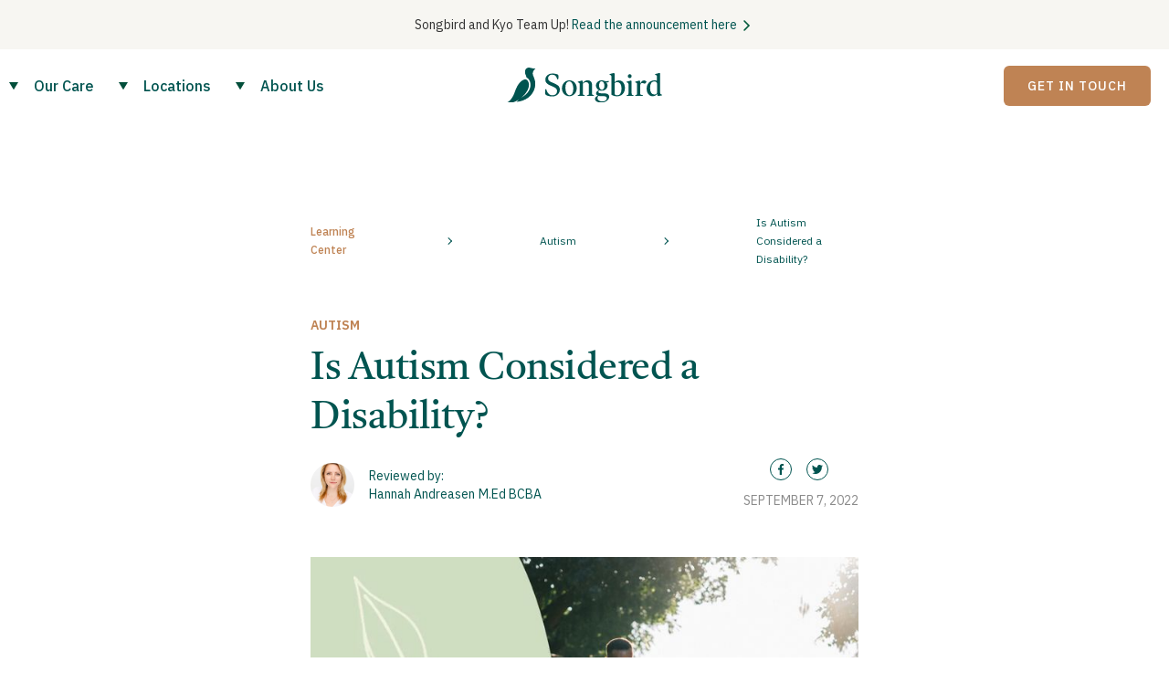

--- FILE ---
content_type: text/html
request_url: https://www.songbirdcare.com/articles/is-autism-considered-a-disability
body_size: 15015
content:
<!DOCTYPE html><!-- This site was created in Webflow. https://webflow.com --><!-- Last Published: Wed Feb 12 2025 02:04:50 GMT+0000 (Coordinated Universal Time) --><html data-wf-domain="www.songbirdcare.com" data-wf-page="643a5c324eaafc5865a8a576" data-wf-site="5fdea63516213759f15ee775" data-wf-status="1" data-wf-collection="643a5c324eaafc01a2a8a4e4" data-wf-item-slug="is-autism-considered-a-disability"><head><meta charset="utf-8"/><title>Is Autism considered a disability? | Autism Resources</title><meta content="Autism spectrum disorder (ASD) is a diverse group of conditions related to the development of the brain, also known as a neurodevelopmental disorder. Autism affects about 1 in 44 children in the United States. ASD will look different for everyone. The term “spectrum” is used because people with ASD can experience a wide variety in the type of symptoms they experience and the severity of the symptoms." name="description"/><meta content="Is Autism considered a disability? | Autism Resources" property="og:title"/><meta content="Autism spectrum disorder (ASD) is a diverse group of conditions related to the development of the brain, also known as a neurodevelopmental disorder. Autism affects about 1 in 44 children in the United States. ASD will look different for everyone. The term “spectrum” is used because people with ASD can experience a wide variety in the type of symptoms they experience and the severity of the symptoms." property="og:description"/><meta content="https://cdn.prod.website-files.com/61502c9b4145580f9cb99fbb/63190c90a8cdfa51d6007e8f_songbird-learning-center-1.jpg" property="og:image"/><meta content="Is Autism considered a disability? | Autism Resources" property="twitter:title"/><meta content="Autism spectrum disorder (ASD) is a diverse group of conditions related to the development of the brain, also known as a neurodevelopmental disorder. Autism affects about 1 in 44 children in the United States. ASD will look different for everyone. The term “spectrum” is used because people with ASD can experience a wide variety in the type of symptoms they experience and the severity of the symptoms." property="twitter:description"/><meta content="https://cdn.prod.website-files.com/61502c9b4145580f9cb99fbb/63190c90a8cdfa51d6007e8f_songbird-learning-center-1.jpg" property="twitter:image"/><meta property="og:type" content="website"/><meta content="summary_large_image" name="twitter:card"/><meta content="width=device-width, initial-scale=1" name="viewport"/><meta content="Webflow" name="generator"/><link href="https://cdn.prod.website-files.com/5fdea63516213759f15ee775/css/songbirdtherapy.webflow.6047ee6da.css" rel="stylesheet" type="text/css"/><link href="https://fonts.googleapis.com" rel="preconnect"/><link href="https://fonts.gstatic.com" rel="preconnect" crossorigin="anonymous"/><script src="https://ajax.googleapis.com/ajax/libs/webfont/1.6.26/webfont.js" type="text/javascript"></script><script type="text/javascript">WebFont.load({  google: {    families: ["IBM Plex Sans:300,regular,italic,500,600,700,700italic","Source Serif Pro:regular","Inter:regular,500"]  }});</script><script type="text/javascript">!function(o,c){var n=c.documentElement,t=" w-mod-";n.className+=t+"js",("ontouchstart"in o||o.DocumentTouch&&c instanceof DocumentTouch)&&(n.className+=t+"touch")}(window,document);</script><link href="https://cdn.prod.website-files.com/5fdea63516213759f15ee775/62e476372fdfe1dabb5b4042_favicon.svg" rel="shortcut icon" type="image/x-icon"/><link href="https://cdn.prod.website-files.com/5fdea63516213759f15ee775/62e4763c32c44c850f1b47e3_webclip.svg" rel="apple-touch-icon"/><script async="" src="https://www.googletagmanager.com/gtag/js?id=UA-174249142-1"></script><script type="text/javascript">window.dataLayer = window.dataLayer || [];function gtag(){dataLayer.push(arguments);}gtag('js', new Date());gtag('config', 'UA-174249142-1', {'anonymize_ip': false});</script><!-- Google Tag Manager -->
<script defer>(function(w,d,s,l,i){w[l]=w[l]||[];w[l].push({'gtm.start':
new Date().getTime(),event:'gtm.js'});var f=d.getElementsByTagName(s)[0],
j=d.createElement(s),dl=l!='dataLayer'?'&l='+l:'';j.defer=true;j.src=
'https://www.googletagmanager.com/gtm.js?id='+i+dl;f.parentNode.insertBefore(j,f);
})(window,document,'script','dataLayer','GTM-TJCRBHB');</script>
<!-- End Google Tag Manager -->

<script>
  if (
    window.location.pathname.includes("get-started") &&
    !window.location.hostname.includes("webflow")
  ) {
    window["_fs_host"] = "fullstory.com";
    window["_fs_script"] = "edge.fullstory.com/s/fs.js";
    window["_fs_org"] = "o-1H26Z9-na1";
    window["_fs_namespace"] = "FS";
    (function (m, n, e, t, l, o, g, y) {
      if (e in m) {
        if (m.console && m.console.log) {
          m.console.log(
            'FullStory namespace conflict. Please set window["_fs_namespace"].'
          );
        }
        return;
      }
      g = m[e] = function (a, b, s) {
        g.q ? g.q.push([a, b, s]) : g._api(a, b, s);
      };
      g.q = [];
      o = n.createElement(t);
      o.async = 1;
      o.crossOrigin = "anonymous";
      o.src = "https://" + _fs_script;
      y = n.getElementsByTagName(t)[0];
      y.parentNode.insertBefore(o, y);
      g.identify = function (i, v, s) {
        g(l, { uid: i }, s);
        if (v) g(l, v, s);
      };
      g.setUserVars = function (v, s) {
        g(l, v, s);
      };
      g.event = function (i, v, s) {
        g("event", { n: i, p: v }, s);
      };
      g.anonymize = function () {
        g.identify(!!0);
      };
      g.shutdown = function () {
        g("rec", !1);
      };
      g.restart = function () {
        g("rec", !0);
      };
      g.log = function (a, b) {
        g("log", [a, b]);
      };
      g.consent = function (a) {
        g("consent", !arguments.length || a);
      };
      g.identifyAccount = function (i, v) {
        o = "account";
        v = v || {};
        v.acctId = i;
        g(o, v);
      };
      g.clearUserCookie = function () {};
      g.setVars = function (n, p) {
        g("setVars", [n, p]);
      };
      g._w = {};
      y = "XMLHttpRequest";
      g._w[y] = m[y];
      y = "fetch";
      g._w[y] = m[y];
      if (m[y])
        m[y] = function () {
          return g._w[y].apply(this, arguments);
        };
      g._v = "1.3.0";
    })(window, document, window["_fs_namespace"], "script", "user");
  }
</script>


<script>
  if (
    !window.location.pathname.includes("article") &&
    !window.location.hostname.includes("webflow") &&
    !window.location.pathname.includes("get-started")
  ) {
    (function (h, o, u, n, d) {
      h = h[d] = h[d] || {
        q: [],
        onReady: function (c) {
          h.q.push(c);
        },
      };
      d = o.createElement(u);
      d.async = 1;
      d.src = n;
      n = o.getElementsByTagName(u)[0];
      n.parentNode.insertBefore(d, n);
    })(
      window,
      document,
      "script",
      "https://www.datadoghq-browser-agent.com/datadog-rum-v4.js",
      "DD_RUM"
    );
    DD_RUM.onReady(function () {
      DD_RUM.init({
        applicationId: "e96891f5-6574-4ad0-86bd-1210c78476f3",
        clientToken: "puba97668267aa17c66761c5fabad64857e",
        site: "datadoghq.com",
        service: "marketing-website",
        env: "production",
        sessionSampleRate: 100,
        sessionReplaySampleRate: 100,
        trackResources: true,
        trackLongTasks: true,
        trackUserInteractions: true,
      });

      DD_RUM.startSessionReplayRecording();
    });
  }
</script>

<script defer> 
(function(){var w=window;var ic=w.Intercom;if(typeof ic==="function"){ic('reattach_activator');ic('update',w.intercomSettings);}else{var d=document;var i=function(){i.c(arguments);};i.q=[];i.c=function(args){i.q.push(args);};w.Intercom=i;var l=function(){var s=d.createElement('script');s.type='text/javascript';s.defer=true;s.src='https://widget.intercom.io/widget/la2wosyl';var x=d.getElementsByTagName('script')[0];x.parentNode.insertBefore(s,x);};if(w.attachEvent){w.attachEvent('onload',l);}else{w.addEventListener('load',l,false);}}})();
</script>

<!-- Amplitude --> 
<script defer type="text/javascript">
  (function(e,t){var n=e.amplitude||{_q:[],_iq:{}};var r=t.createElement("script")
  ;r.type="text/javascript"
  ;r.integrity="sha384-+EO59vL/X7v6VE2s6/F4HxfHlK0nDUVWKVg8K9oUlvffAeeaShVBmbORTC2D3UF+"
  ;r.crossOrigin="anonymous";r.defer=true
  ;r.src="https://cdn.amplitude.com/libs/amplitude-8.17.0-min.gz.js"
  ;r.onload=function(){if(!e.amplitude.runQueuedFunctions){
  console.log("[Amplitude] Error: could not load SDK")}}
  ;var i=t.getElementsByTagName("script")[0];i.parentNode.insertBefore(r,i)
  ;function s(e,t){e.prototype[t]=function(){
  this._q.push([t].concat(Array.prototype.slice.call(arguments,0)));return this}}
  var o=function(){this._q=[];return this}
  ;var a=["add","append","clearAll","prepend","set","setOnce","unset","preInsert","postInsert","remove"]
  ;for(var c=0;c<a.length;c++){s(o,a[c])}n.Identify=o;var u=function(){this._q=[]
  ;return this}
  ;var l=["setProductId","setQuantity","setPrice","setRevenueType","setEventProperties"]
  ;for(var p=0;p<l.length;p++){s(u,l[p])}n.Revenue=u
  ;var d=["init","logEvent","logRevenue","setUserId","setUserProperties","setOptOut","setVersionName","setDomain","setDeviceId","enableTracking","setGlobalUserProperties","identify","clearUserProperties","setGroup","logRevenueV2","regenerateDeviceId","groupIdentify","onInit","logEventWithTimestamp","logEventWithGroups","setSessionId","resetSessionId"]
  ;function v(e){function t(t){e[t]=function(){
  e._q.push([t].concat(Array.prototype.slice.call(arguments,0)))}}
  for(var n=0;n<d.length;n++){t(d[n])}}v(n);n.getInstance=function(e){
  e=(!e||e.length===0?"$default_instance":e).toLowerCase()
  ;if(!Object.prototype.hasOwnProperty.call(n._iq,e)){n._iq[e]={_q:[]};v(n._iq[e])
  }return n._iq[e]};e.amplitude=n})(window,document);

  amplitude.getInstance().init("aede4260389c13b2aa3c6fa6ef184421", null, { includeUtm: true, includeReferrer: true});
</script>

<!-- Facebook Pixel -->
<meta name="facebook-domain-verification" content="vko19dxvkqfo0mj0r51i8034mjss13" />

<style>
  @media only screen and (max-width: 1280px) {
	#nav-careers {
  	display:none;
  }
)
</style><link rel="canonical" href="https://www.songbirdcare.com/articles/is-autism-considered-a-disability"></head><body><div data-collapse="medium" data-animation="default" data-duration="400" data-easing="ease-out" data-easing2="ease-out" data-no-scroll="1" role="banner" class="navigation w-nav"><div id="announcement-banner" class="l-announcement-bar"><div class="banner"><div class="text-wrapper div-block-17"><div class="text-block-19">Songbird and Kyo Team Up! <a href="/articles/songbird-and-kyo-team-up" data-w-id="88c10989-7d26-fc5a-fa29-bd00f3d01215" class="link-6 banner-arrow">Read the announcement here</a></div><img src="https://cdn.prod.website-files.com/5fdea63516213759f15ee775/6425cb35822b9b87556c1950_chevron.svg" loading="lazy" alt="" class="image-17 banner-arrow"/></div></div></div><div class="navigation-container w-clearfix"><nav role="navigation" class="nav-menu w-nav-menu"><div data-w-id="be94db97-a30e-36e9-1494-3514f7122dec" class="hover-nav-link"><a href="/aba-therapy" class="nav-link no-hover">Our Care</a><div class="white-nav-overlay"></div><div class="dropdown-div"><div class="shadow-dropdown"><a href="/aba-therapy" class="drop-link w-inline-block"><div>ABA Therapy</div></a><a href="/aba-parent-training" class="drop-link w-inline-block"><div>ABA Parent Training</div></a><a href="/articles" class="drop-link w-inline-block"><div>Learning Center</div></a></div></div><img alt="" loading="lazy" src="https://cdn.prod.website-files.com/5fdea63516213759f15ee775/621f9589e46bcc31d6ab027f_dropdown-carrot1.svg" class="dropdown-arrow"/></div><div data-w-id="55d95c6d-9b5a-85e3-c111-f2cfcc386566" class="hover-nav-link"><div class="dropdown-div is--location"><div class="shadow-dropdown is--location"><div class="l-container"><div class="w-layout-grid l-grid__location"><div class="l-location__column"><a href="https://www.songbirdcare.com/state/california" class="l-link-block w-inline-block"><div class="c-text-block is--font-source-serif is--32px-font-size is--font-color-034f3b">California</div></a><div class="l-location__region"><a href="https://www.songbirdcare.com/location/aba-therapy-bay-area-ca" class="l-link-block w-inline-block"><div class="c-text-block is--font-color-034f3b is--font-inter is--all-caps">SF Bay Area Region</div></a><a href="https://www.songbirdcare.com/location/aba-therapy-oakland-ca" class="c-text-block is--font-inter">Oakland</a><a href="https://www.songbirdcare.com/location/aba-therapy-walnut-creek-ca" class="c-text-block is--font-inter">Walnut Creek</a><a href="https://www.songbirdcare.com/location/aba-therapy-pleasanton-ca" class="c-text-block is--font-inter">Pleasanton</a><a href="https://www.songbirdcare.com/location/aba-therapy-antioch-ca" class="c-text-block is--font-inter">Antioch</a><a href="https://www.songbirdcare.com/location/aba-therapy-bay-area-ca" class="c-text-block is--font-inter is--italic">See More</a></div><div class="l-location__region"><a href="https://www.songbirdcare.com/location/aba-therapy-san-jose-ca" class="l-link-block w-inline-block"><div class="c-text-block is--font-color-034f3b is--font-inter is--all-caps">San Jose Region</div></a><a href="https://www.songbirdcare.com/location/aba-therapy-san-jose-ca" class="c-text-block is--font-inter">San Jose</a><a href="https://www.songbirdcare.com/location/aba-therapy-fremont-ca" class="c-text-block is--font-inter">Fremont</a><a href="https://www.songbirdcare.com/location/aba-therapy-mountain-view-ca" class="c-text-block is--font-inter">Mountain View</a><a href="https://www.songbirdcare.com/location/aba-therapy-palo-alto-ca" class="c-text-block is--font-inter">Palo Alto</a><a href="https://www.songbirdcare.com/location/aba-therapy-san-jose-ca" class="c-text-block is--font-inter is--italic">See More</a></div><div class="l-location__region"><a href="https://www.songbirdcare.com/location/aba-therapy-sacramento-ca" class="l-link-block w-inline-block"><div class="c-text-block is--font-color-034f3b is--font-inter is--all-caps">Sacramento Region</div></a><a href="https://www.songbirdcare.com/location/aba-therapy-sacramento-ca" class="c-text-block is--font-inter">Sacramento</a><a href="https://www.songbirdcare.com/location/aba-therapy-folsom-ca" class="c-text-block is--font-inter">Folsom</a><a href="https://www.songbirdcare.com/location/aba-therapy-davis-ca" class="c-text-block is--font-inter">Davis</a><a href="https://www.songbirdcare.com/location/aba-therapy-roseville-ca" class="c-text-block is--font-inter">Roseville</a><a href="https://www.songbirdcare.com/location/aba-therapy-sacramento-ca" class="c-text-block is--font-inter is--italic">See More</a></div></div><div class="l-location__column"><a href="https://www.songbirdcare.com/state/texas" class="l-link-block w-inline-block"><div class="c-text-block is--font-source-serif is--32px-font-size is--font-color-034f3b">Texas</div></a><div class="l-location__region"><a href="https://www.songbirdcare.com/location/aba-therapy-houston-tx" class="l-link-block w-inline-block"><div class="c-text-block is--font-color-034f3b is--font-inter is--all-caps">houston Region</div></a><a href="https://www.songbirdcare.com/location/aba-therapy-houston-tx" class="c-text-block is--font-inter">Houston</a><a href="https://www.songbirdcare.com/location/aba-therapy-sugar-land-tx" class="c-text-block is--font-inter">Sugarland</a><a href="https://www.songbirdcare.com/location/aba-therapy-the-woodlands-tx" class="c-text-block is--font-inter">The Woodlands</a><a href="https://www.songbirdcare.com/location/aba-therapy-pearland-tx" class="c-text-block is--font-inter">Pearland</a><a href="https://www.songbirdcare.com/location/aba-therapy-houston-tx" class="c-text-block is--font-inter is--italic">See More</a></div></div></div></div></div></div><div class="nav-link no-hover">Locations</div><div class="white-nav-overlay"></div><img alt="" loading="lazy" src="https://cdn.prod.website-files.com/5fdea63516213759f15ee775/621f9589e46bcc31d6ab027f_dropdown-carrot1.svg" class="dropdown-arrow"/></div><div class="w-embed"><style>
@media only screen and (max-width: 1300px) {
  .meet-our-team {
    display:none;
  }
}
</style></div><a href="/locations" class="nav-link is--display-none w-nav-link">Locations</a><div data-w-id="ee9106fc-a949-da8e-c585-b7b1a3ac7a75" class="hover-nav-link"><a href="#" class="nav-link no-hover">About Us</a><div class="white-nav-overlay"></div><div class="dropdown-div _2"><div class="shadow-dropdown"><a href="/about-us" class="drop-link w-inline-block"><div>About Us</div></a><a href="/aba-therapy" class="drop-link w-inline-block"><div>Our Approach</div></a><a href="/contact" class="drop-link w-inline-block"><div>Contact</div></a></div></div><img alt="" loading="lazy" src="https://cdn.prod.website-files.com/5fdea63516213759f15ee775/621f9589e46bcc31d6ab027f_dropdown-carrot1.svg" class="dropdown-arrow"/></div><div data-w-id="56f86984-9295-76f0-a57c-758a4c7320e1" class="hover-nav-link"><div id="nav-careers" class="nav-link no-hover">Careers</div><div class="white-nav-overlay"></div><div class="dropdown-div _2"><div class="shadow-dropdown"><a href="https://kyocare.com/behavior-therapist/?utm_source=songbird&amp;utm_medium=website&amp;utm_campaign=btcareers" class="drop-link w-inline-block"><div>Provider Roles</div></a><a href="/careers" class="drop-link w-inline-block"><div>Corporate Roles</div></a></div></div><img alt="" loading="lazy" src="https://cdn.prod.website-files.com/5fdea63516213759f15ee775/621f9589e46bcc31d6ab027f_dropdown-carrot1.svg" class="dropdown-arrow"/></div></nav><a href="/" class="logo w-inline-block"><img width="170" alt="" src="https://cdn.prod.website-files.com/5fdea63516213759f15ee775/62e47025a9cc28ae3808fcbc_songbird_logo_colored.svg" loading="lazy" class="logo-image"/></a><a href="/songbird-therapy-kyo" class="nav-button _20-margin-right w-button">Get In Touch</a><div class="menu-button w-nav-button"><div class="icon-2 w-icon-nav-menu"></div></div></div><div class="navigation-container-mobile w-clearfix"><a href="/" class="logo w-inline-block"><img width="159" alt="" src="https://cdn.prod.website-files.com/5fdea63516213759f15ee775/62e47025a9cc28ae3808fcbc_songbird_logo_colored.svg" class="image-16"/></a><nav role="navigation" class="nav-menu no-height w-nav-menu"><div data-delay="0" data-hover="false" class="dropdown w-dropdown"><div class="dropdown-toggle w-dropdown-toggle"><a href="/aba-therapy">Our Care</a><div class="icon-5 w-icon-dropdown-toggle"></div></div><nav class="dropdown-list w-dropdown-list"><a href="/aba-therapy" class="nav-link w-dropdown-link">ABA Therapy</a><a href="/aba-parent-training" class="nav-link w-dropdown-link">ABA Parent Training</a><a href="/articles" class="nav-link w-dropdown-link">Learning Center</a></nav></div><div data-delay="0" data-hover="false" class="dropdown w-dropdown"><div class="dropdown-toggle w-dropdown-toggle"><a href="/locations">Locations</a><div class="icon-5 w-icon-dropdown-toggle"></div></div><nav class="dropdown-list is--bg-color-white is--location w-dropdown-list"><div class="w-layout-grid l-grid__location"><div class="l-location__column"><a href="https://www.songbirdcare.com/state/california" class="l-link-block w-inline-block"><div class="c-text-block is--font-source-serif is--32px-font-size is--font-color-034f3b">California</div></a><div class="l-location__region"><a href="https://www.songbirdcare.com/location/aba-therapy-bay-area-ca" class="l-link-block w-inline-block"><div class="c-text-block is--font-color-034f3b is--font-inter is--all-caps">SF Bay Area Region</div></a><a href="https://www.songbirdcare.com/location/aba-therapy-oakland-ca" class="c-text-block is--font-inter">Oakland</a><a href="https://www.songbirdcare.com/location/aba-therapy-walnut-creek-ca" class="c-text-block is--font-inter">Walnut Creek</a><a href="https://www.songbirdcare.com/location/aba-therapy-pleasanton-ca" class="c-text-block is--font-inter">Pleasanton</a><a href="https://www.songbirdcare.com/location/aba-therapy-antioch-ca" class="c-text-block is--font-inter">Antioch</a><a href="https://www.songbirdcare.com/location/aba-therapy-bay-area-ca" class="c-text-block is--font-inter is--italic">See More</a></div><div class="l-location__region"><a href="https://www.songbirdcare.com/location/aba-therapy-san-jose-ca" class="l-link-block w-inline-block"><div class="c-text-block is--font-color-034f3b is--font-inter is--all-caps">San Jose Region</div></a><a href="https://www.songbirdcare.com/location/aba-therapy-san-jose-ca" class="c-text-block is--font-inter">San Jose</a><a href="https://www.songbirdcare.com/location/aba-therapy-fremont-ca" class="c-text-block is--font-inter">Fremont</a><a href="https://www.songbirdcare.com/location/aba-therapy-mountain-view-ca" class="c-text-block is--font-inter">Mountain View</a><a href="https://www.songbirdcare.com/location/aba-therapy-palo-alto-ca" class="c-text-block is--font-inter">Palo Alto</a><a href="https://www.songbirdcare.com/location/aba-therapy-san-jose-ca" class="c-text-block is--font-inter is--italic">See More</a></div><div class="l-location__region"><a href="https://www.songbirdcare.com/location/aba-therapy-sacramento-ca" class="l-link-block w-inline-block"><div class="c-text-block is--font-color-034f3b is--font-inter is--all-caps">Sacramento Region</div></a><a href="https://www.songbirdcare.com/location/aba-therapy-sacramento-ca" class="c-text-block is--font-inter">Sacramento</a><a href="https://www.songbirdcare.com/location/aba-therapy-folsom-ca" class="c-text-block is--font-inter">Folsom</a><a href="https://www.songbirdcare.com/location/aba-therapy-davis-ca" class="c-text-block is--font-inter">Davis</a><a href="https://www.songbirdcare.com/location/aba-therapy-roseville-ca" class="c-text-block is--font-inter">Roseville</a><a href="https://www.songbirdcare.com/location/aba-therapy-sacramento-ca" class="c-text-block is--font-inter is--italic">See More</a></div></div><div class="l-location__column"><a href="https://www.songbirdcare.com/state/texas" class="l-link-block w-inline-block"><div class="c-text-block is--font-source-serif is--32px-font-size is--font-color-034f3b">Texas</div></a><div class="l-location__region"><a href="https://www.songbirdcare.com/location/aba-therapy-houston-tx" class="l-link-block w-inline-block"><div class="c-text-block is--font-color-034f3b is--font-inter is--all-caps">houston Region</div></a><a href="https://www.songbirdcare.com/location/aba-therapy-houston-tx" class="c-text-block is--font-inter">Houston</a><a href="https://www.songbirdcare.com/location/aba-therapy-sugar-land-tx" class="c-text-block is--font-inter">Sugarland</a><a href="https://www.songbirdcare.com/location/aba-therapy-the-woodlands-tx" class="c-text-block is--font-inter">The Woodlands</a><a href="https://www.songbirdcare.com/location/aba-therapy-pearland-tx" class="c-text-block is--font-inter">Pearland</a><a href="https://www.songbirdcare.com/location/aba-therapy-houston-tx" class="c-text-block is--font-inter is--italic">See More</a></div></div></div></nav></div><div data-delay="0" data-hover="false" class="dropdown w-dropdown"><div class="dropdown-toggle w-dropdown-toggle"><a href="#">About Us</a><div class="icon-5 w-icon-dropdown-toggle"></div></div><nav class="dropdown-list w-dropdown-list"><a href="/about-us" class="nav-link w-dropdown-link">About Us</a><a href="/aba-therapy" class="nav-link w-dropdown-link">Our Approach</a><a href="/contact" class="nav-link w-dropdown-link">Contact</a></nav></div><div data-delay="0" data-hover="false" class="dropdown w-dropdown"><div class="dropdown-toggle w-dropdown-toggle"><div>Careers</div><div class="icon-5 w-icon-dropdown-toggle"></div></div><nav class="dropdown-list w-dropdown-list"><a href="/careers" class="nav-link w-dropdown-link">Provider Roles</a><a href="/careers" class="nav-link w-dropdown-link">Corporate Roles</a></nav></div><a href="/songbird-therapy-kyo" class="navigation-button-mobile w-button">Get In Touch</a></nav><div class="menu-button w-nav-button"><div class="icon-2 w-icon-nav-menu"></div></div></div></div><div class="w-row"><div class="column-12 w-col w-col-3 w-col-stack"></div><div class="column-10 w-col w-col-6 w-col-stack"><div class="header-section blog-post"><div class="w-embed w-script"><script>
var eventProperties = {
 'page': window.location.pathname,
 'timestamp': new Date().toISOString(),
 'title': document.title 
};
amplitude.getInstance().logEvent('Is Autism Considered a Disability? article page:shown', eventProperties);
</script></div><div class="container-header _700-width w-container"><div class="breadcrumb-container green"><a href="/articles" class="breadcrumb-link name w-inline-block"><div>Learning Center</div></a><div class="back-arrow-image flip w-embed"><svg xmlns="http://www.w3.org/2000/svg" width="auto" height="100%" viewBox="0 0 66.18 111.78">
  <rect x="48.62" y="16.37" width="14.55" height="79.04" transform="translate(-45.95 78.69) rotate(-45)" fill="currentColor"/>
  <rect x="16.37" y="3.02" width="79.04" height="14.55" transform="translate(-13.71 65.33) rotate(-45)" fill="currentColor"/>
</svg></div><div class="w-dyn-list"><div role="list" class="collection-list-5 w-dyn-items"><div role="listitem" class="item w-dyn-item"><a href="/categories/autism" class="l-category-horizontal w-inline-block"><div class="blog-post-category is--500 is--grey">Autism</div></a></div></div></div><div class="back-arrow-image flip w-embed"><svg xmlns="http://www.w3.org/2000/svg" width="auto" height="100%" viewBox="0 0 66.18 111.78">
  <rect x="48.62" y="16.37" width="14.55" height="79.04" transform="translate(-45.95 78.69) rotate(-45)" fill="currentColor"/>
  <rect x="16.37" y="3.02" width="79.04" height="14.55" transform="translate(-13.71 65.33) rotate(-45)" fill="currentColor"/>
</svg></div><div class="w-embed">Is Autism Considered a Disability?</div></div><div class="w-dyn-list"><div role="list" class="collection-list-5 w-dyn-items"><div role="listitem" class="item w-dyn-item"><a href="/categories/autism" class="l-category-horizontal w-inline-block"><div class="blog-post-category">Autism</div></a></div></div></div><h1 class="heading-h1 _700-width">Is Autism Considered a Disability?</h1><div class="blog-date-socials"><div class="reviewer_wrap"><div class="reviewer_image-wrap"><img src="https://cdn.prod.website-files.com/61502c9b4145580f9cb99fbb/61ccd2c8703169977b84a76c_Hannah%20Andreasen%20Bio.png" loading="lazy" alt="" sizes="(max-width: 479px) 13vw, 47.998046875px" srcset="https://cdn.prod.website-files.com/61502c9b4145580f9cb99fbb/61ccd2c8703169977b84a76c_Hannah%20Andreasen%20Bio-p-500.png 500w, https://cdn.prod.website-files.com/61502c9b4145580f9cb99fbb/61ccd2c8703169977b84a76c_Hannah%20Andreasen%20Bio-p-800.png 800w, https://cdn.prod.website-files.com/61502c9b4145580f9cb99fbb/61ccd2c8703169977b84a76c_Hannah%20Andreasen%20Bio.png 946w" class="reviewer_image"/></div><div class="reviewer_info-div"><div>Reviewed by:</div><div class="reviewer_div"><div class="reviewer-margin">Hannah Andreasen</div><div>M.Ed BCBA</div></div></div></div><div class="date-info"><div class="social-share-buttons"><div class="social-embed w-embed"><a class="w-inline-block social-link" href="https://www.facebook.com/sharer/sharer.php?u=&t=" title="Share on Facebook" target="_blank" onclick="window.open('https://www.facebook.com/sharer/sharer.php?u=' + encodeURIComponent(document.URL) + '&t=' + encodeURIComponent(document.URL)); return false;"> </a></div><div class="social-embed w-embed"><a class="w-inline-block social-link twitter" href="https://twitter.com/intent/tweet?" target="_blank" title="Tweet" onclick="window.open('https://twitter.com/intent/tweet?text=%20Check%20up%20this%20awesome%20content' + encodeURIComponent(document.title) + ':%20 ' + encodeURIComponent(document.URL)); return false;"></a></div><a href="#" class="social-link hide w-inline-block"></a><a href="#" class="social-link twitter hide w-inline-block"></a></div><p class="subtitle-about grey date">September 7, 2022</p></div></div></div><div class="featured-image-container"><img src="https://cdn.prod.website-files.com/61502c9b4145580f9cb99fbb/63190c90a8cdfa51d6007e8f_songbird-learning-center-1.jpg" loading="lazy" alt="" sizes="(max-width: 479px) 83vw, (max-width: 991px) 90vw, 46vw" srcset="https://cdn.prod.website-files.com/61502c9b4145580f9cb99fbb/63190c90a8cdfa51d6007e8f_songbird-learning-center-1-p-500.jpg 500w, https://cdn.prod.website-files.com/61502c9b4145580f9cb99fbb/63190c90a8cdfa51d6007e8f_songbird-learning-center-1-p-800.jpg 800w, https://cdn.prod.website-files.com/61502c9b4145580f9cb99fbb/63190c90a8cdfa51d6007e8f_songbird-learning-center-1.jpg 1000w" class="featured-image"/></div></div><div class="blog-section"><div class="blog-container"><div class="blog-rich-text w-richtext"><p><a href="https://www.apa.org/topics/autism-spectrum-disorder">Autism spectrum disorder</a> (ASD) is a diverse group of conditions related to the development of the brain, also known as a neurodevelopmental disorder. </p><p>Autism affects about <a href="https://www.cdc.gov/ncbddd/autism/data.html">1 in 44 children</a> in the United States. ASD will look different for everyone. The term “spectrum” is used because people with ASD can experience a wide variety in the type of symptoms they experience and the severity of the symptoms. People with ASD may have social, communication, or behavioral challenges. Notably, decreased intellectual ability is not included as part of the diagnosis for ASD. A person with an <a href="https://www.cdc.gov/ncbddd/developmentaldisabilities/facts-about-intellectual-disability.html">intellectual disability</a> has limits that affect their ability to learn and function in daily life. </p><p>ASD is considered a <a href="https://www.cdc.gov/ncbddd/developmentaldisabilities/index.html">developmental disability</a> by many government and educational organizations. A developmental disability is a physical, learning, language, or behavioral impairment that may impact daily functioning. The extent to which developmental disabilities affect daily life varies from person to person. . Some people with autism may have impairments that affect their activities of daily living, but that doesn&#x27;t mean everyone with autism is disabled. </p><p>People with autism may have a different way of thinking and interacting with the world. This is called <a href="https://www.health.harvard.edu/blog/what-is-neurodiversity-202111232645">neurodiversity</a>. These differences may not cause any impairment or difficulty by themselves. In many cases, the difficulty comes from the restrictions and barriers placed by society. </p><p>Whether you see autism as a disability depends on which model of disability you view it.</p></div><div id="toc" class="toc-div"><a href="#" class="tocitem w-inline-block"></a></div><div id="content"><div class="w-embed"><svg width="auto" height="27" viewBox="0 0 820 27" fill="none" xmlns="http://www.w3.org/2000/svg">
<path d="M0 12.5203H396" stroke="#BF8354"/>
<path d="M413.723 7.62214C413.726 7.64991 413.736 7.67646 413.752 7.69931C413.768 7.72217 413.79 7.74058 413.815 7.75284C417.213 9.45631 418.75 16.5499 410.614 21.2835C410.279 21.4782 410.203 21.446 410.306 21.3767C411.448 20.6108 413.976 18.0843 414.978 15.3034C415.675 13.3643 415.62 11.4987 414.658 10.1294C413.059 7.85304 410.394 9.76956 408.982 11.355C405.995 14.7096 405.861 18.0438 403.952 21.1332C401.442 25.1949 399.319 24.8699 400.205 24.9514C403.712 25.2733 405.493 24.7379 407.933 23.1277C408.875 22.6231 406.568 24.4922 406.833 24.4734C412.573 24.0665 418.258 20.6051 419.616 14.5955C420.467 10.8261 419.206 8.43161 418.371 6.3221C417.585 4.33326 418.642 2.96743 420 1.69745C416.526 1.66129 416.138 0.481062 414.197 1.27268C412.464 1.97933 412.35 4.49664 413.277 6.33386C413.627 7.02571 413.705 7.45179 413.723 7.62214Z" fill="#BF8354"/>
<path d="M430 12.5203H820" stroke="#BF8354"/>
</svg></div><div class="blog-rich-text w-richtext"><h2>Models of disability</h2><p>The <a href="https://www.ada.gov/ada_intro.htm">Americans with Disabilities Act</a> (ADA) defines disability as “a physical or mental impairment that substantially limits one or more major life activities, a person who has a history or record of such an impairment, or a person who is perceived by others as having such an impairment.”</p><p>There are different ways of thinking about disability. Two common <a href="https://odpc.ucsf.edu/clinical/patient-centered-care/medical-and-social-models-of-disability">models of disability</a> are the medical model and the social model. In recent years, the neurodiversity approach to disability has gained support. </p><h3>Medical model of disability</h3><p>In the <a href="https://www.devon.gov.uk/equality/communities/disability/medical-model#:~:text=The%20medical%20model%20of%20disability,clear%20disadvantages%20to%20the%20individual.">medical model of disability</a>, disability results from a physical condition and causes disadvantages to the disabled person. </p><p>In this model, the focus is on fixing the disability to decrease or eliminate the disadvantages it might cause. People with autism may be required to conceal or <a href="https://www.karger.com/Article/FullText/523723">mask their symptoms</a> to seem neurotypical. This can lead to decreased overall well-being, depression, and anxiety. </p><h3>Social model of disability</h3><p>In the <a href="https://pwd.org.au/resources/models-of-disability/#">social model of disability</a>, a person may have impairments, but there is no disability without society imposing restrictions on individuals with these impairments.</p><p>In this model, a disability is an element of diversity. Disabilities should be addressed by removing barriers to the environment so that everyone can participate in the same way. When these barriers are removed, the benefits of diversity become apparent. </p><p>In contrast to the medical model, the social model of disability strives for societal changes instead of changes by the individual. In this model, <a href="https://www.songbirdcare.com/resource-center/accommodations-for-students-with-autism">accommodations</a> should be made for people with autism, so they have the same opportunities to participate as everyone. </p><p>An example of how society may adapt to meet the needs of a person with autism are stores with special sensory-friendly hours. Many people with autism can feel overwhelmed by sensory stimuli, such as bright lights and loud noises. Some stores offer special hours with decreased lights and music to make the experience more comfortable for people with sensory sensitivities. </p><p>In a classroom or work setting, there are several accommodations that can make sure people with autism have the same opportunities to learn and participate. Some examples include:</p><ul role="list"><li>Classroom aides </li><li>Peer mentors </li><li>Decreasing distractions</li><li>Visual schedules and supports</li><li>Frequent breaks</li><li>Use of alternative media</li><li>Extra time to process information</li></ul><h3>Neurodiversity approach to disability </h3><p>The <a href="https://www.karger.com/Article/FullText/523723">neurodiversity approach to disability</a> builds on the social model. This approach considers autism a neurodivergence. In the same way that people can look different on the outside, brains work in different ways, and diverse minds should be valued. </p><p>In this approach, the definition of disability is an interaction between the person with an impairment and the environment. The disability can be addressed through societal accommodations and changes in the individual. The choice of whether to make changes in the individual or the environment should be based on which intervention will be the most beneficial to the person with autism. </p><p>Changes in the individual can include learning adaptive behaviors. Adaptive skills should not attempt to “normalize” the individual. Instead, the skills should help the person with autism cope with society when alternative adaptations are not possible. </p><p>Adaptive skills can be learned through <a href="https://www.songbirdcare.com/resource-center/how-to-treat-autism?">autism therapies</a>, such as:</p><ul role="list"><li><a href="https://www.songbirdcare.com/resource-center/what-is-aba?">Applied behavioral analysis (ABA)</a> therapy</li><li><a href="https://www.songbirdcare.com/resource-center/occupational-therapy-for-autism?">Occupational therapy</a></li><li><a href="https://www.songbirdcare.com/articles/physical-therapy-for-autism?">Physical therapy</a></li><li><a href="https://www.songbirdcare.com/resource-center/speech-and-language-therapy?">Speech and language therapy</a></li></ul></div><div class="w-embed"><svg width="auto" height="27" viewBox="0 0 820 27" fill="none" xmlns="http://www.w3.org/2000/svg">
<path d="M0 12.5203H396" stroke="#BF8354"/>
<path d="M413.723 7.62214C413.726 7.64991 413.736 7.67646 413.752 7.69931C413.768 7.72217 413.79 7.74058 413.815 7.75284C417.213 9.45631 418.75 16.5499 410.614 21.2835C410.279 21.4782 410.203 21.446 410.306 21.3767C411.448 20.6108 413.976 18.0843 414.978 15.3034C415.675 13.3643 415.62 11.4987 414.658 10.1294C413.059 7.85304 410.394 9.76956 408.982 11.355C405.995 14.7096 405.861 18.0438 403.952 21.1332C401.442 25.1949 399.319 24.8699 400.205 24.9514C403.712 25.2733 405.493 24.7379 407.933 23.1277C408.875 22.6231 406.568 24.4922 406.833 24.4734C412.573 24.0665 418.258 20.6051 419.616 14.5955C420.467 10.8261 419.206 8.43161 418.371 6.3221C417.585 4.33326 418.642 2.96743 420 1.69745C416.526 1.66129 416.138 0.481062 414.197 1.27268C412.464 1.97933 412.35 4.49664 413.277 6.33386C413.627 7.02571 413.705 7.45179 413.723 7.62214Z" fill="#BF8354"/>
<path d="M430 12.5203H820" stroke="#BF8354"/>
</svg></div><div class="blog-rich-text w-richtext"><h2>Conclusion</h2><p>There are different ways of defining a disability. People with autism may have a different way of interacting with the world around them. These differences should be embraced, not changed to fit in with societal norms. A neurodiversity approach to autism provides a balance of societal accommodations and learned adaptive skills to overcome barriers of any impairment. </p><p>‍<a href="https://www.songbirdcare.com/">‍Songbird Therapy</a> is a technology-enabled provider setting a higher standard for children’s autism care. With a deeply passionate team and innovative technology, we’re building a world where every child can access world-class care at home, uniquely tailored to them.</p></div><div class="w-condition-invisible w-embed"><svg width="auto" height="27" viewBox="0 0 820 27" fill="none" xmlns="http://www.w3.org/2000/svg">
<path d="M0 12.5203H396" stroke="#BF8354"/>
<path d="M413.723 7.62214C413.726 7.64991 413.736 7.67646 413.752 7.69931C413.768 7.72217 413.79 7.74058 413.815 7.75284C417.213 9.45631 418.75 16.5499 410.614 21.2835C410.279 21.4782 410.203 21.446 410.306 21.3767C411.448 20.6108 413.976 18.0843 414.978 15.3034C415.675 13.3643 415.62 11.4987 414.658 10.1294C413.059 7.85304 410.394 9.76956 408.982 11.355C405.995 14.7096 405.861 18.0438 403.952 21.1332C401.442 25.1949 399.319 24.8699 400.205 24.9514C403.712 25.2733 405.493 24.7379 407.933 23.1277C408.875 22.6231 406.568 24.4922 406.833 24.4734C412.573 24.0665 418.258 20.6051 419.616 14.5955C420.467 10.8261 419.206 8.43161 418.371 6.3221C417.585 4.33326 418.642 2.96743 420 1.69745C416.526 1.66129 416.138 0.481062 414.197 1.27268C412.464 1.97933 412.35 4.49664 413.277 6.33386C413.627 7.02571 413.705 7.45179 413.723 7.62214Z" fill="#BF8354"/>
<path d="M430 12.5203H820" stroke="#BF8354"/>
</svg></div><div class="blog-rich-text w-dyn-bind-empty w-richtext"></div><div class="w-condition-invisible w-embed"><svg width="auto" height="27" viewBox="0 0 820 27" fill="none" xmlns="http://www.w3.org/2000/svg">
<path d="M0 12.5203H396" stroke="#BF8354"/>
<path d="M413.723 7.62214C413.726 7.64991 413.736 7.67646 413.752 7.69931C413.768 7.72217 413.79 7.74058 413.815 7.75284C417.213 9.45631 418.75 16.5499 410.614 21.2835C410.279 21.4782 410.203 21.446 410.306 21.3767C411.448 20.6108 413.976 18.0843 414.978 15.3034C415.675 13.3643 415.62 11.4987 414.658 10.1294C413.059 7.85304 410.394 9.76956 408.982 11.355C405.995 14.7096 405.861 18.0438 403.952 21.1332C401.442 25.1949 399.319 24.8699 400.205 24.9514C403.712 25.2733 405.493 24.7379 407.933 23.1277C408.875 22.6231 406.568 24.4922 406.833 24.4734C412.573 24.0665 418.258 20.6051 419.616 14.5955C420.467 10.8261 419.206 8.43161 418.371 6.3221C417.585 4.33326 418.642 2.96743 420 1.69745C416.526 1.66129 416.138 0.481062 414.197 1.27268C412.464 1.97933 412.35 4.49664 413.277 6.33386C413.627 7.02571 413.705 7.45179 413.723 7.62214Z" fill="#BF8354"/>
<path d="M430 12.5203H820" stroke="#BF8354"/>
</svg></div><div class="blog-rich-text references w-dyn-bind-empty w-richtext"></div><div class="w-condition-invisible w-embed"><svg width="auto" height="27" viewBox="0 0 820 27" fill="none" xmlns="http://www.w3.org/2000/svg">
<path d="M0 12.5203H396" stroke="#BF8354"/>
<path d="M413.723 7.62214C413.726 7.64991 413.736 7.67646 413.752 7.69931C413.768 7.72217 413.79 7.74058 413.815 7.75284C417.213 9.45631 418.75 16.5499 410.614 21.2835C410.279 21.4782 410.203 21.446 410.306 21.3767C411.448 20.6108 413.976 18.0843 414.978 15.3034C415.675 13.3643 415.62 11.4987 414.658 10.1294C413.059 7.85304 410.394 9.76956 408.982 11.355C405.995 14.7096 405.861 18.0438 403.952 21.1332C401.442 25.1949 399.319 24.8699 400.205 24.9514C403.712 25.2733 405.493 24.7379 407.933 23.1277C408.875 22.6231 406.568 24.4922 406.833 24.4734C412.573 24.0665 418.258 20.6051 419.616 14.5955C420.467 10.8261 419.206 8.43161 418.371 6.3221C417.585 4.33326 418.642 2.96743 420 1.69745C416.526 1.66129 416.138 0.481062 414.197 1.27268C412.464 1.97933 412.35 4.49664 413.277 6.33386C413.627 7.02571 413.705 7.45179 413.723 7.62214Z" fill="#BF8354"/>
<path d="M430 12.5203H820" stroke="#BF8354"/>
</svg></div><div class="blog-rich-text w-dyn-bind-empty w-richtext"></div><div class="w-condition-invisible w-embed"><svg width="auto" height="27" viewBox="0 0 820 27" fill="none" xmlns="http://www.w3.org/2000/svg">
<path d="M0 12.5203H396" stroke="#BF8354"/>
<path d="M413.723 7.62214C413.726 7.64991 413.736 7.67646 413.752 7.69931C413.768 7.72217 413.79 7.74058 413.815 7.75284C417.213 9.45631 418.75 16.5499 410.614 21.2835C410.279 21.4782 410.203 21.446 410.306 21.3767C411.448 20.6108 413.976 18.0843 414.978 15.3034C415.675 13.3643 415.62 11.4987 414.658 10.1294C413.059 7.85304 410.394 9.76956 408.982 11.355C405.995 14.7096 405.861 18.0438 403.952 21.1332C401.442 25.1949 399.319 24.8699 400.205 24.9514C403.712 25.2733 405.493 24.7379 407.933 23.1277C408.875 22.6231 406.568 24.4922 406.833 24.4734C412.573 24.0665 418.258 20.6051 419.616 14.5955C420.467 10.8261 419.206 8.43161 418.371 6.3221C417.585 4.33326 418.642 2.96743 420 1.69745C416.526 1.66129 416.138 0.481062 414.197 1.27268C412.464 1.97933 412.35 4.49664 413.277 6.33386C413.627 7.02571 413.705 7.45179 413.723 7.62214Z" fill="#BF8354"/>
<path d="M430 12.5203H820" stroke="#BF8354"/>
</svg></div><div class="blog-rich-text w-dyn-bind-empty w-richtext"></div><div class="w-condition-invisible w-embed"><svg width="100%" height="27" viewBox="0 0 800 27" fill="none" xmlns="http://www.w3.org/2000/svg">
<line y1="12.5" x2="380" y2="12.5" stroke="#BF8354"/>
<line x1="420" y1="12.5" x2="800" y2="12.5" stroke="#BF8354"/>
<path d="M388.653 22.3334C389.059 21.7646 389.417 21.2635 389.774 20.7624C389.732 20.7234 389.688 20.6854 389.646 20.6464C389.172 21.0807 388.702 21.5192 388.224 21.9494C387.163 22.9033 386.004 23.6374 384.513 23.5481C384.048 23.5204 383.587 23.4054 383 23.3099C383.475 22.9423 383.853 22.6538 384.226 22.3601C387.6 19.7079 390.888 16.9521 393.879 13.8584C395.137 12.5575 396.28 11.1374 397.413 9.72049C397.804 9.23174 398.011 8.59103 398.311 7.99961C398.451 8.27582 398.608 8.58693 398.798 8.9617C398.715 6.63092 397.163 5.67499 395.274 4.94085C395.871 4.55786 396.387 4.24264 396.884 3.89764C397.038 3.79086 397.223 3.62041 397.25 3.4551C397.56 1.59458 398.849 0.923072 400.491 0.672538C401.108 0.578075 401.733 0.537004 402.343 0.412764C402.709 0.337809 403.052 0.147856 403.432 0C403.742 0.52879 403.392 0.993919 403.155 1.51039C404.272 2.39958 405.031 3.56907 405.463 4.91723C406.874 9.31286 406.281 13.3132 403.057 16.7488C402.826 16.9952 402.575 17.2396 402.29 17.4131C401.916 17.6421 401.903 17.8905 402.069 18.2592C402.299 18.7715 402.481 19.3054 402.685 19.8291C402.697 19.8589 402.726 19.8815 402.791 19.9636C403.014 19.7747 403.242 19.5888 403.463 19.3937C403.691 19.1935 403.911 18.9841 404.176 18.7407C403.802 18.2253 403.437 17.7211 403.025 17.1533C403.209 17.0044 403.389 16.8597 403.61 16.681C403.948 17.1882 404.301 17.717 404.668 18.2684C406.452 16.9418 408.201 15.6419 410.026 14.2845C409.094 13.8379 408.559 13.1027 408.591 12.0708C408.619 11.1261 408.937 10.2708 409.659 9.51616C410.144 10.2955 410.636 11.0224 411.059 11.7884C411.391 12.3911 411.29 13.0349 410.964 13.6787C411.514 13.4323 412.006 13.2126 412.509 12.9877C412.744 13.5596 412.41 13.766 412.136 13.9724C411.35 14.5628 410.55 15.1347 409.757 15.7148C409.641 15.8 409.53 15.8945 409.308 16.0721C410.199 15.9951 410.863 16.2241 411.419 16.7467C411.95 17.2457 412.473 17.753 413 18.2561C412.463 18.8023 411.153 19.1463 410.209 18.9995C409.068 18.8218 408.481 18.0394 408.083 16.9459C406.986 17.8905 405.922 18.7808 404.886 19.7049C402.948 21.4329 401.108 23.2606 399.466 25.2885C398.96 25.9138 398.344 26.4343 397.546 26.65C397.362 26.6993 397.147 26.6253 396.945 26.6089C396.99 26.421 396.978 26.1859 397.087 26.0534C398.001 24.9578 398.924 23.8695 399.872 22.8037C400.379 22.2328 400.928 21.6958 401.486 21.1742C401.672 21.0017 401.943 20.9247 402.244 20.7676C401.921 20.0293 401.542 19.1627 401.14 18.2427C398.871 19.5478 396.469 20.2162 393.813 20.1464C393.902 19.9359 393.979 19.7726 394.041 19.6032C394.103 19.4348 394.151 19.2613 394.249 18.9492C392.624 20.6433 391.339 22.6373 388.653 22.3334Z" fill="#BF8354"/>
</svg></div><div class="blog-rich-text w-dyn-bind-empty w-richtext"></div><div class="w-embed"><svg width="auto" height="27" viewBox="0 0 820 27" fill="none" xmlns="http://www.w3.org/2000/svg">
<path d="M0 12.5203H396" stroke="#BF8354"/>
<path d="M413.723 7.62214C413.726 7.64991 413.736 7.67646 413.752 7.69931C413.768 7.72217 413.79 7.74058 413.815 7.75284C417.213 9.45631 418.75 16.5499 410.614 21.2835C410.279 21.4782 410.203 21.446 410.306 21.3767C411.448 20.6108 413.976 18.0843 414.978 15.3034C415.675 13.3643 415.62 11.4987 414.658 10.1294C413.059 7.85304 410.394 9.76956 408.982 11.355C405.995 14.7096 405.861 18.0438 403.952 21.1332C401.442 25.1949 399.319 24.8699 400.205 24.9514C403.712 25.2733 405.493 24.7379 407.933 23.1277C408.875 22.6231 406.568 24.4922 406.833 24.4734C412.573 24.0665 418.258 20.6051 419.616 14.5955C420.467 10.8261 419.206 8.43161 418.371 6.3221C417.585 4.33326 418.642 2.96743 420 1.69745C416.526 1.66129 416.138 0.481062 414.197 1.27268C412.464 1.97933 412.35 4.49664 413.277 6.33386C413.627 7.02571 413.705 7.45179 413.723 7.62214Z" fill="#BF8354"/>
<path d="M430 12.5203H820" stroke="#BF8354"/>
</svg></div><div class="blog-rich-text-references w-richtext"><p>References:</p><ol role="list"><li><a href="https://www.apa.org/topics/autism-spectrum-disorder">https://www.apa.org/topics/autism-spectrum-disorder</a></li><li><a href="https://www.cdc.gov/ncbddd/autism/data.html">https://www.cdc.gov/ncbddd/autism/data.html</a></li><li><a href="https://www.cdc.gov/ncbddd/developmentaldisabilities/facts-about-intellectual-disability.html">https://www.cdc.gov/ncbddd/developmentaldisabilities/facts-about-intellectual-disability.html</a> </li><li><a href="https://www.cdc.gov/ncbddd/developmentaldisabilities/index.html">https://www.cdc.gov/ncbddd/developmentaldisabilities/index.html</a></li><li><a href="https://www.health.harvard.edu/blog/what-is-neurodiversity-202111232645">https://www.health.harvard.edu/blog/what-is-neurodiversity-202111232645</a></li><li><a href="https://www.ada.gov/ada_intro.htm">https://www.ada.gov/ada_intro.htm</a></li><li><a href="https://odpc.ucsf.edu/clinical/patient-centered-care/medical-and-social-models-of-disability">https://odpc.ucsf.edu/clinical/patient-centered-care/medical-and-social-models-of-disability</a></li><li><a href="https://www.devon.gov.uk/equality/communities/disability/medical-model#:~:text=The%20medical%20model%20of%20disability,clear%20disadvantages%20to%20the%20individual">https://www.devon.gov.uk/equality/communities/disability/medical-model#:~:text=The%20medical%20model%20of%20disability,clear%20disadvantages%20to%20the%20individual</a>.</li><li><a href="https://www.karger.com/Article/FullText/523723">https://www.karger.com/Article/FullText/523723</a></li><li><a href="https://pwd.org.au/resources/models-of-disability/#">https://pwd.org.au/resources/models-of-disability/#</a></li></ol></div></div></div></div></div><div class="column-11 w-col w-col-3 w-col-stack"></div></div><div class="footer"><div class="l-container"><div class="w-layout-grid l-grid__footer"><div id="w-node-_51d32ac0-46f3-d7f2-a0fd-49bbc491fdbc-cbfe12ea" class="l-footer__col"><a href="/" class="navigation-logo w-inline-block"><img src="https://cdn.prod.website-files.com/5fdea63516213759f15ee775/62e4720ed2c57da65dccb9e5_Songbird_Mark_White_CMYK.svg" alt="" class="image-2"/></a><div class="text-footer-credits">Copyright 2023 Songbird Therapy </div></div><div id="w-node-_39a27108-6b2f-546f-fcb8-ad4d3cd2877f-cbfe12ea" class="l-footer__col"><h3 class="c-heading-3 is--20px-font-size is--font-color-white">Songbird Therapy</h3><a href="/careers" class="c-text-block is--font-color-white">Careers</a><a href="/about-us" class="c-text-block is--font-color-white">About Us</a><a href="/locations" class="c-text-block is--font-color-white">Our Locations</a><a href="/reviews" class="c-text-block is--font-color-white">Testimonials</a></div><div id="w-node-c48e7ab2-6955-1876-1a6a-caf19e104a24-cbfe12ea" class="l-footer__col"><h3 class="c-heading-3 is--20px-font-size is--font-color-white">Our Care</h3><a href="/aba-therapy" class="c-text-block is--font-color-white">ABA Therapy</a><a href="/aba-parent-training" class="c-text-block is--font-color-white">ABA Parent Training</a><a href="/songbird-therapy-kyo" class="c-text-block is--font-color-white">Start Care</a><a href="/contact" class="c-text-block is--font-color-white">Contact</a></div><div id="w-node-f671fdb7-987b-0bff-4c90-decd4bdcc3a8-cbfe12ea" class="l-footer__col"><h3 class="c-heading-3 is--20px-font-size is--font-color-white">Resources</h3><a href="/articles" class="c-text-block is--font-color-white">Learning Center</a><a href="/contact" class="c-text-block is--font-color-white">Refer to Songbird</a><a href="/faq" class="c-text-block is--font-color-white">FAQ</a></div></div><div class="div-block-5"></div><div class="div-block-7"><a href="/privacy-policy" class="link-footer-bottom">Privacy Policy</a><a href="/terms-of-use" class="link-footer-bottom">Terms of Use</a></div></div></div><div class="w-embed"><style>
.w-dyn-item:last-child .is--comma {
	display:none;
}
</style></div><script src="https://d3e54v103j8qbb.cloudfront.net/js/jquery-3.5.1.min.dc5e7f18c8.js?site=5fdea63516213759f15ee775" type="text/javascript" integrity="sha256-9/aliU8dGd2tb6OSsuzixeV4y/faTqgFtohetphbbj0=" crossorigin="anonymous"></script><script src="https://cdn.prod.website-files.com/5fdea63516213759f15ee775/js/webflow.d898fb11.f14806ca2ec0a1d1.js" type="text/javascript"></script><!-- Google Tag Manager (noscript) -->
<noscript><iframe src="https://www.googletagmanager.com/ns.html?id=GTM-TJCRBHB"
height="0" width="0" style="display:none;visibility:hidden"></iframe></noscript>
<!-- End Google Tag Manager (noscript) -->

<script>
  (function () {
  var DOMAIN_WHITE_LIST = [
    "songbirdtherapy.paperform.co",
    "songbirdcare.com",
    "formsort.com",
    "formsort.app",
    "kbsufef9mn.formsort.app",
    "start.songbirdcare.com",
    "signup.songbirdcare.com",
    "songbirdtherapy.webflow"
  ];
  var QUERY_PARAMS_WHITE_LIST = new Set([
    "utm_medium",
    "utm_source",
    "utm_campaign",
    "gclid",
  ]);
  var FILTERED_SEARCH_PARAMS = getFilteredSearchParams(
    window.location.search,
    QUERY_PARAMS_WHITE_LIST
  );
  modifyATags(DOMAIN_WHITE_LIST, QUERY_PARAMS_WHITE_LIST);
  function modifyATags(domains, queryParams) {
    var links = document.querySelectorAll("a");
    var _loop = function _loop() {
      var link = links[idx];
      var hostname = link.hostname;
      if (!hostname.includes("#") && !hostMatchesDomains(domains, hostname)) {
        return "continue";
      }
      var url = new URL(link.href);
      FILTERED_SEARCH_PARAMS.forEach(function (value, key) {
        url.searchParams.set(key, value);
      });
      link.href = url.toString();
    };
    for (var idx = 0; idx < links.length; idx++) {
      var _ret = _loop();
      if (_ret === "continue") continue;
    }
  }
  function hostMatchesDomains(domains, host) {
    return domains.some(function (domain) {
      return host.includes(domain);
    });
  }
  function getFilteredSearchParams(search, queryParamsWhiteList) {
    var searchParams = new URLSearchParams(search);
    var filteredSearchParams = new URLSearchParams();
    searchParams.forEach(function (value, key) {
      if (queryParamsWhiteList.has(key)) {
        filteredSearchParams.set(key, value);
      }
    });
    return filteredSearchParams;
  }
})();
</script><script>
document.getElementById("content").querySelectorAll("h2").forEach(function(heading, i) { // runs a function for all h2 elements inside your rich text element
  heading.setAttribute("id", "toc-" + i); // gives each h2 a unique id
  const item = document.createElement("a"); // creates an anchor element called "item" for each h2
  item.innerHTML = heading.innerHTML // gives each item the text of the corresponding heading
  item.setAttribute("class", "tocitem"); // gives each item the correct class
  item.setAttribute("href", "#toc-" + i); // gives each item the correct anchor link
  document.querySelector("#toc").appendChild(item); // places each item inside the Table of Contents div
});
</script>

<script>
("a").each(function() { var url = ((this).attr(‘href’))
if(url.includes(‘nofollow’)){
(this).attr( "rel", "nofollow" ); }else{ (this).attr(‘rel’,‘dofollow’)
}
console.log($(‘body’).html())
})

(this).attr( "href",(this).attr( “href”).replace('#nofollow’,’’))
(this).attr( "href",(this).attr( “href”).replace('#dofollow’,’’))
</script>

<script type="application/ld+json">
{
  "@context": "https://schema.org",
  "@type": "Article",
  "mainEntityOfPage": {
    "@type": "WebPage",
    "@id": "https://www.songbirdcare.com/resource-center/is-autism-considered-a-disability"
  },
  "headline": "Is Autism Considered a Disability?",
  "image": "https://cdn.prod.website-files.com/61502c9b4145580f9cb99fbb/63190c90a8cdfa51d6007e8f_songbird-learning-center-1.jpg",  
  "author": {
    "@type": "",
    "name": ""
  },  
  "publisher": {
    "@type": "Organization",
    "name": "",
    "logo": {
      "@type": "ImageObject",
      "url": ""
    }
  },
  "datePublished": "Apr 15, 2023",
  "dateModified": "Oct 21, 2022"
}
</script></body></html>

--- FILE ---
content_type: image/svg+xml
request_url: https://cdn.prod.website-files.com/5fdea63516213759f15ee775/62e47025a9cc28ae3808fcbc_songbird_logo_colored.svg
body_size: 2403
content:
<svg xmlns="http://www.w3.org/2000/svg" viewBox="0 0 1287 284.46"><defs><style>.cls-1{fill:#005450;}</style></defs><g id="Layer_2" data-name="Layer 2"><g id="Layer_1-2" data-name="Layer 1"><path class="cls-1" d="M162.41,79.42C203.34,98.65,222.66,183.53,125.58,240c-4,2.3-4.87,1.92-3.65,1.1,13.51-9.06,43.43-39,55.28-71.86,8.26-22.94,7.6-45-3.78-61.21-18.93-26.93-50.46-4.26-67.16,14.5-35.34,39.68-36.93,79.14-59.52,115.69-29.7,48.06-54.81,44.22-44.32,45.18,41.49,3.81,62.56-2.53,91.43-21.58,11.15-6-16.14,16.15-13,15.92C148.76,272.92,216,232,232.09,160.86c10.08-44.6-4.84-72.93-14.71-97.89-9.31-23.53,3.2-39.7,19.26-54.72C195.54,7.83,191-6.14,168,3.23c-20.5,8.36-21.85,38.15-10.88,59.88,5.55,11,4.08,15.73,5.31,16.31"/><path class="cls-1" d="M718.94,223.43c-5.26-1.14-8.68-2.51-10.25-4.2s-2.35-5.09-2.35-10.18V138.8a37.66,37.66,0,0,0-9-25.2q-9-10.56-27.29-10.57a45.81,45.81,0,0,0-23.87,6.49,54.66,54.66,0,0,0-17.11,15.4v-11.1a8.05,8.05,0,0,0-10.21-7.76l-28,7.79c-2.3.51-3.44,1.57-3.44,3.18s1.19,2.89,3.57,3.57q7.25,1.91,9.86,5t2.61,9.67v73.82q0,7.63-2.42,10.37t-10.18,4c-2.3.51-3.44,1.57-3.44,3.18,0,2,1.32,3,3.95,3h50.39c2.63,0,4-1,4-3,0-1.61-1.14-2.69-3.44-3.18-5.25-1.14-8.67-2.51-10.24-4.2s-2.36-5.09-2.36-10.18V134.61a9.87,9.87,0,0,1,3.66-7.76,40.9,40.9,0,0,1,8.69-5.24,36.42,36.42,0,0,1,15-3.18q11.19,0,17.11,6.81t5.92,19.54v64.27q0,7.63-2.29,10.18c-1.53,1.69-4.93,3.06-10.18,4.2-2.3.49-3.44,1.57-3.44,3.18,0,2,1.32,3,3.95,3h50.27c2.63,0,3.94-1,3.94-3C722.37,225,721.23,223.92,718.94,223.43Z"/><path class="cls-1" d="M941.41,210.76q-9,13.81-25.77,13.81-10.68,0-18.16-5a10.08,10.08,0,0,1-4.49-8.39V131.35a10,10,0,0,1,4.66-8.5,33.5,33.5,0,0,1,18-4.93q16,0,25.39,13.37t9.36,38.3Q950.39,197,941.41,210.76Zm30.8-78.14q-6.56-13.8-17.82-21.25A45,45,0,0,0,929,103.93q-12.46,0-21.63,4.89A43.38,43.38,0,0,0,893,120.6V52.15a8,8,0,0,0-10.18-7.76l-28.64,7.87c-2.29.5-3.43,1.61-3.43,3.3s1.14,3,3.43,3.57q7,1.78,9.8,5t2.8,9.61V215.49a8.1,8.1,0,0,0,4,6.93,70.59,70.59,0,0,0,18.83,7.31,106.27,106.27,0,0,0,25,2.86q18.82,0,33.47-8.59a59,59,0,0,0,22.71-24q8.09-15.39,8.09-35.25Q978.77,146.43,972.21,132.62Z"/><path class="cls-1" d="M838.1,216.84c-7.05-5.54-19.69-8.24-35-8.24h-17c-10,0-17.42-1.14-21.77-3-8.71-3.65-5.56-13.31-3.56-15.8A10.37,10.37,0,0,1,772.12,186a57.52,57.52,0,0,0,14.33,1.86,52.74,52.74,0,0,0,23.7-5.5A45.69,45.69,0,0,0,828,167.15a36.68,36.68,0,0,0,6.68-21.24,34.19,34.19,0,0,0-3.4-14.84,33.17,33.17,0,0,0-8-11,38.48,38.48,0,0,0,17-1.08c7.92-2.94,5.71-12.71.93-10.85-6.38,2.48-22.58,4.12-34.7-.78a54.35,54.35,0,0,0-20.58-3.9,51.93,51.93,0,0,0-23.57,5.5,44.92,44.92,0,0,0-17.55,15.23,37.63,37.63,0,0,0-6.55,21.5A36.58,36.58,0,0,0,744.93,167a46,46,0,0,0,17.83,15.32c-19.87,9.37-23.22,19.91-23.22,25.47,0,10.58,5.68,15.63,14.84,19.7-19.69,7.85-23.2,18.08-23.48,24.76-.45,10.85,4.68,17.36,13.76,23s22,8.14,36.93,8.14c13.06,0,24.53-2.18,34.55-6.67s18.08-10.24,23.25-16.91c5.42-7,8.42-13.31,8.75-21.43C848.57,228,845.14,222.38,838.1,216.84Zm-67.93-96.55q5.72-9.23,15-9.23,10,0,16.79,10.49t6.79,26.15q0,14.4-5.84,23.5t-15.12,9.1q-10.24,0-16.79-10.24t-6.55-25.9Q764.45,129.52,770.17,120.29Zm49.06,145.89c-6.46,5-15.53,8-27.41,8-12.05,0-21.61-2.18-29.78-7.89-7.71-5.4-10.94-12.3-10.94-20.95,0-6.86,3-12.11,7.62-16.42,6.5,2,14.81,2.85,23.74,2.85h17.82c11,0,18.16,1.4,22.49,4.73s5.56,7.28,5.56,13C828.33,254.78,825.89,261,819.23,266.18Z"/><path class="cls-1" d="M1047,223.43c-5.26-1.14-8.68-2.51-10.25-4.2s-2.35-5.09-2.35-10.18V113.64a8.05,8.05,0,0,0-10.21-7.76l-28.61,8q-3.43.77-3.44,3.18c0,1.79,1.15,3,3.44,3.57q7,1.79,9.8,5t2.8,9.61v73.82q0,7.63-2.42,10.37t-10.18,4q-3.43.76-3.44,3.18c0,2,1.32,3,4,3h50.4c2.62,0,3.94-1,3.94-3C1050.46,225,1049.32,223.92,1047,223.43Z"/><path class="cls-1" d="M1155.5,111.56c-2.4-2.24-9.44-7.51-18.52-7.51-8.36,0-14.3,3-19.85,8.59a56.24,56.24,0,0,0-12.28,20V113.8a8,8,0,0,0-10.21-7.75l-28,7.8q-3.43.77-3.43,3.18c0,1.7,1.18,2.89,3.56,3.57q7.25,1.91,9.86,5t2.61,9.67v73.82c0,5.09-.69,8.66-2.42,10.37-2.56,2.53-5.95,3.27-10.43,4.07-1.5.27-3.18,1.27-3.18,3.12,0,2,1.31,3,3.94,3h57c2.63,0,4-1,4-3s-1.15-3-3.44-3.18q-11.19-1.91-15.2-4.46t-4-9.92V144.91a19.52,19.52,0,0,1,2-8.73,27.44,27.44,0,0,1,5.07-7.2,14,14,0,0,1,10.43-4.14c5.81-.06,12.63,5.59,19.44,5.06,8.79-.68,12.85-9.57,14.12-13.39a8.42,8.42,0,0,0,.52-2.08A3.81,3.81,0,0,0,1155.5,111.56Z"/><path class="cls-1" d="M1222.48,218.21q-16.29,0-25.77-13.36t-9.49-38.18q0-27.24,9.1-41t25.39-13.8q12.88,0,20.52,8.71a9.82,9.82,0,0,1,2.39,6.51v69.15q0,3.21.22,7.65a10,10,0,0,1-4.12,8.62A30.43,30.43,0,0,1,1222.48,218.21Zm60.83.76q-7.38-1.65-9.93-5.28t-2.54-11.9V52.14a8,8,0,0,0-10.18-7.76L1232,52.26c-2.29.5-3.43,1.61-3.43,3.3s1.14,2.89,3.43,3.57q7,1.78,9.8,5t2.8,9.61v33.09a65.38,65.38,0,0,0-21-3.18q-19.21,0-33.91,8.59a58.9,58.9,0,0,0-22.78,23.93q-8.09,15.33-8.09,35.06,0,18.45,6.49,32.32t17.82,21.32a45.57,45.57,0,0,0,25.58,7.45,45,45,0,0,0,37.16-18.46,57.82,57.82,0,0,0,3.08,11.79,8,8,0,0,0,9,4.92l25.61-4.87q3.43-.76,3.44-3.44C1287,220.59,1285.77,219.48,1283.31,219Z"/><path class="cls-1" d="M326.49,72.36a44.94,44.94,0,0,0-7.76,25.83q0,17.82,11.77,29t36.21,21l11.2,4.45q19.59,7.64,28.76,15.78t9.16,21.64c0,10.44-3.47,18.58-10.18,24.82s-15.74,9.53-26.85,9.67c-30.54.4-44.32-22.34-51.27-45.91a5,5,0,0,0-9.84,1.26l-.92,25.74a20.06,20.06,0,0,0,12.71,19.43,141.49,141.49,0,0,0,15.08,4.82A125.12,125.12,0,0,0,376.38,234q18.19,0,32.45-7.25A55.23,55.23,0,0,0,431,206.88a51.39,51.39,0,0,0,7.95-28c0-11.95-3.37-22.16-11.6-30.17-4.5-4.4-17.6-13.91-37.52-21.76-2.82-1.1-11.2-4.58-11.2-4.58q-20.49-8.27-28.83-15.65c-5.46-4.83-8.33-11.27-8.33-19.3a27.25,27.25,0,0,1,8.66-20.62c10.66-10.69,24.67-9.38,26.07-9.38,24,0,34.7,15.46,40.69,34.67a5,5,0,0,0,9.83-1.39l.46-25.24a10.09,10.09,0,0,0-6.94-9.75c-6.61-2.2-13.19-3.9-18-5a114.75,114.75,0,0,0-25.14-2.54,67.72,67.72,0,0,0-29.59,6.36A51.94,51.94,0,0,0,326.49,72.36Z"/><path class="cls-1" d="M1018.66,85.22a15.45,15.45,0,0,0,11.13-4.65,14.58,14.58,0,0,0,4.78-10.75,15,15,0,0,0-4.71-11,15.83,15.83,0,0,0-22.47.06,14.94,14.94,0,0,0-4.77,10.95,14.57,14.57,0,0,0,4.77,10.75A15.61,15.61,0,0,0,1018.66,85.22Z"/><path class="cls-1" d="M542.47,210q8.16-14.31,8.16-37.36a107.74,107.74,0,0,0-4.2-31.15q-4.21-13.92-12-22t-17.89-8.1q-15.13,0-23.3,14.18t-8.16,37.23a107.21,107.21,0,0,0,4.08,30q4.08,14.06,11.89,22.79t18.37,8.74Q534.31,224.29,542.47,210Zm-55,14.21a59.75,59.75,0,0,1-22.58-22.65q-8.43-14.64-8.43-33.22a66.76,66.76,0,0,1,8.43-33.47,61.07,61.07,0,0,1,22.58-23.16A59.38,59.38,0,0,1,518,103.42a60.19,60.19,0,0,1,52.81,30.67q8.43,14.64,8.43,33.21a66.71,66.71,0,0,1-8.43,33.47,61.58,61.58,0,0,1-22.45,23.17A58.71,58.71,0,0,1,518,232.21,60.73,60.73,0,0,1,487.49,224.19Z"/></g></g></svg>

--- FILE ---
content_type: image/svg+xml
request_url: https://cdn.prod.website-files.com/5fdea63516213759f15ee775/61c9df11663724315bf78eff_twitter-icon-green.svg
body_size: 7
content:
<svg xmlns="http://www.w3.org/2000/svg" width="13.2" height="10.74" viewBox="0 0 13.2 10.74">
  <path d="M500.87,509.65a2.72,2.72,0,0,1-2.52-1.89,2.72,2.72,0,0,0,1.17,0l0,0a2.66,2.66,0,0,1-1.77-1.24,2.54,2.54,0,0,1-.4-1.45,2.59,2.59,0,0,0,1.21.34,2.74,2.74,0,0,1-1.13-1.65,2.81,2.81,0,0,1,.3-2,7.81,7.81,0,0,0,5.6,2.84c0-.11,0-.2,0-.3a2.71,2.71,0,0,1,4.6-2.25.13.13,0,0,0,.14.05,5.34,5.34,0,0,0,1.58-.61l0,0h0a2.74,2.74,0,0,1-1.15,1.48,5.38,5.38,0,0,0,1.51-.41h0l-.31.41a5.46,5.46,0,0,1-1,.93.11.11,0,0,0,0,.09,8,8,0,0,1,0,1.2,8.28,8.28,0,0,1-.7,2.42,8.07,8.07,0,0,1-1.47,2.14,7.39,7.39,0,0,1-3.72,2.08,7,7,0,0,1-1.52.17,7.67,7.67,0,0,1-4.34-1.16s0,0-.06,0a5.55,5.55,0,0,0,2.71-.37A5.23,5.23,0,0,0,500.87,509.65Z" transform="translate(-496.87 -501.24)" fill="#005450" fill-rule="evenodd"/>
</svg>


--- FILE ---
content_type: image/svg+xml
request_url: https://cdn.prod.website-files.com/5fdea63516213759f15ee775/62e4720ed2c57da65dccb9e5_Songbird_Mark_White_CMYK.svg
body_size: 108
content:
<svg xmlns="http://www.w3.org/2000/svg" viewBox="0 0 459.08 551.85"><defs><style>.cls-1{fill:#fff;}</style></defs><g id="Layer_2" data-name="Layer 2"><g id="Layer_1-2" data-name="Layer 1"><path class="cls-1" d="M315,152a3.8,3.8,0,0,0,2.11,3c78,39.1,113.29,201.92-73.47,310.57-7.68,4.47-9.43,3.73-7.06,2.14,26.21-17.58,84.24-75.57,107.23-139.4,16-44.51,14.74-87.33-7.34-118.76-36.71-52.25-97.87-8.26-130.29,28.13-68.56,77-71.64,153.53-115.46,224.44-57.61,93.23-106.33,85.77-86,87.64,80.49,7.39,121.37-4.9,177.38-41.86,21.62-11.58-31.32,31.32-25.24,30.89C288.6,529.45,419.1,450,450.26,312.06c19.54-86.52-9.41-141.48-28.56-189.9-18.06-45.65,6.21-77,37.38-106.15-79.74-.83-88.65-27.92-133.2-9.75-39.77,16.22-42.4,74-21.11,116.17C312.79,138.31,314.58,148.09,315,152Z"/></g></g></svg>

--- FILE ---
content_type: image/svg+xml
request_url: https://cdn.prod.website-files.com/5fdea63516213759f15ee775/61c9de5264f40a3674e6924f_facebook-icon-green.svg
body_size: 4
content:
<svg xmlns="http://www.w3.org/2000/svg" width="7.2" height="13.78" viewBox="0 0 7.2 13.78">
  <path d="M502.14,495.12h1.46V492.9c-.23,0-.47-.06-.71-.07-.44,0-.88,0-1.31,0a3.19,3.19,0,0,0-1.86.57,2.84,2.84,0,0,0-1.12,1.86,7.45,7.45,0,0,0-.07.95c0,.49,0,1,0,1.49v.19H496.4v2.48h2.11v6.24h2.58v-6.22h2.11c.11-.83.22-1.65.32-2.5h-2.45s0-1.23,0-1.77C501.12,495.37,501.56,495.14,502.14,495.12Z" transform="translate(-496.4 -492.79)" fill="#005450" fill-rule="evenodd"/>
</svg>
